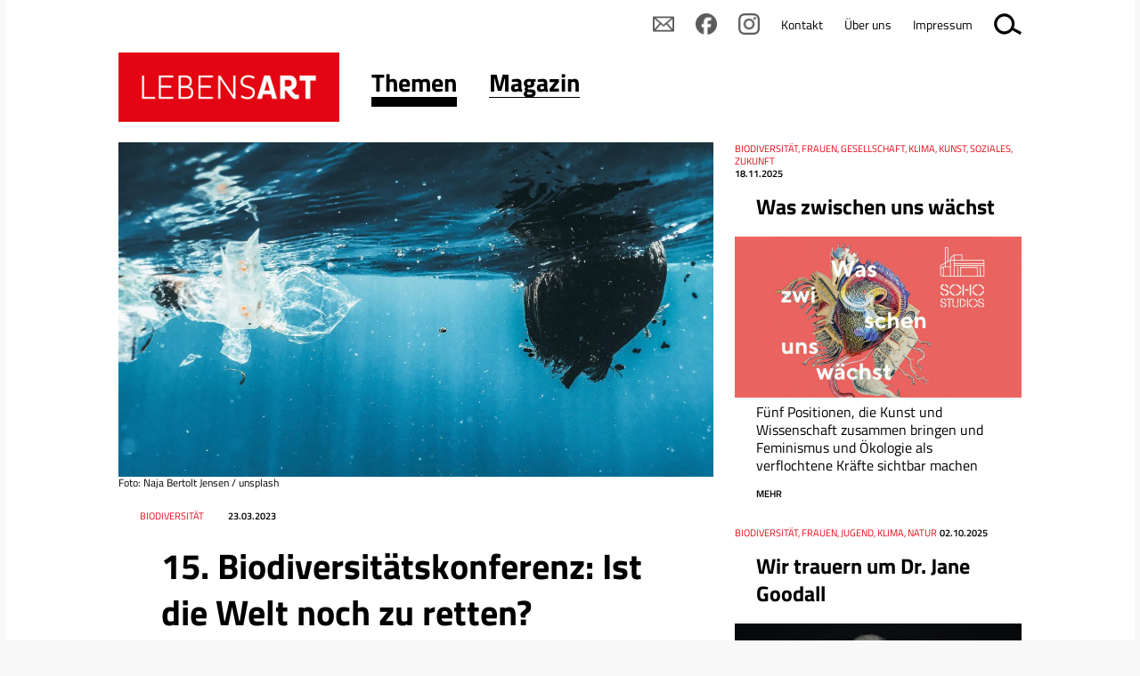

--- FILE ---
content_type: text/html; charset=UTF-8
request_url: https://www.lebensart.at/ist-die-welt-noch-zu-retten
body_size: 35256
content:
<!DOCTYPE html>
<html lang="de" prefix="og: http://ogp.me/ns#">
  <head>
		
    <meta name="viewport" content="width=device-width, initial-scale=1.0, minimum-scale=1.0"/>
    <meta name="robots" content="index, follow"/>    
    <meta http-equiv="Content-Language" content="de-at"/>
    <meta http-equiv="Content-Type" content="text/html; charset=utf-8"/>
    <meta http-equiv="Content-Style-Type" content="text/css"/>
    <meta http-equiv="expires" content="0"/>
    <meta http-equiv="x-ua-compatible" content="IE=edge"/>
    
   <title>15. Biodiversitätskonferenz: Ist die Welt noch zu retten? - LEBENSART</title> 

<meta itemprop="name" content="15. Biodiversitätskonferenz: Ist die Welt noch zu retten?">
<meta property="og:title" content="15. Biodiversitätskonferenz: Ist die Welt noch zu retten?">

<meta name="description" content="Im Oktober 2021 und Dezember 2022 fand in zwei Teilen die 15. Regierungskonferenz der Vereinten Nationen zum Erhalt der Biodiversität statt. Wird die Welt den Verlust der biologischen Vielfalt stoppen?">
<meta property="og:description" content="Im Oktober 2021 und Dezember 2022 fand in zwei Teilen die 15. Regierungskonferenz der Vereinten Nationen zum Erhalt der Biodiversität statt. Wird die Welt den Verlust der biologischen Vielfalt stoppen?">
<meta itemprop="description" content="Im Oktober 2021 und Dezember 2022 fand in zwei Teilen die 15. Regierungskonferenz der Vereinten Nationen zum Erhalt der Biodiversität statt. Wird die Welt den Verlust der biologischen Vielfalt stoppen?">

<meta property="article:modified_time" content="2024-04-15 15:20:51">
<meta property="article:published_time" content="2024-04-15 15:20:51">
<meta property="og:type" content="website">
<meta property="og:url" content="https://www.lebensart.at/ist-die-welt-noch-zu-retten">


<meta itemprop="image" content="https://www.lebensart.at/images/klein/8345.jpg">
<meta property="og:image" content="https://www.lebensart.at/images/klein/8345.jpg">
<link rel="image_src" href="https://www.lebensart.at/images/klein/8345.jpg">
<meta name="twitter:card" content="summary_large_image">
<link rel="preload" href="/fonts/titillium-web-v15-latin-300.eot" as="font" type="font/eot" crossorigin="anonymous">
<link rel="preload" href="/fonts/titillium-web-v15-latin-300.woff2" as="font" type="font/woff2" crossorigin="anonymous">
<link rel="preload" href="/fonts/titillium-web-v15-latin-300.woff" as="font" type="font/woff" crossorigin="anonymous">
<link rel="preload" href="/fonts/titillium-web-v15-latin-300.ttf" as="font" type="font/ttf" crossorigin="anonymous">
<link rel="preload" href="/fonts/titillium-web-v15-latin-300.svg#TitilliumWeb" as="font" type="font/svg" crossorigin="anonymous">
<link rel="preload" href="/fonts/titillium-web-v15-latin-regular.eot" as="font" type="font/eot" crossorigin="anonymous">
<link rel="preload" href="/fonts/titillium-web-v15-latin-regular.woff2" as="font" type="font/woff2" crossorigin="anonymous">
<link rel="preload" href="/fonts/titillium-web-v15-latin-regular.woff" as="font" type="font/woff" crossorigin="anonymous">
<link rel="preload" href="/fonts/titillium-web-v15-latin-regular.ttf" as="font" type="font/ttf" crossorigin="anonymous">
<link rel="preload" href="/fonts/titillium-web-v15-latin-regular.svg#TitilliumWeb" as="font" type="font/svg" crossorigin="anonymous">
<link rel="preload" href="/fonts/titillium-web-v15-latin-600.eot" as="font" type="font/eot" crossorigin="anonymous">
<link rel="preload" href="/fonts/titillium-web-v15-latin-600.woff2" as="font" type="font/woff2" crossorigin="anonymous">
<link rel="preload" href="/fonts/titillium-web-v15-latin-600.woff" as="font" type="font/woff" crossorigin="anonymous">
<link rel="preload" href="/fonts/titillium-web-v15-latin-600.ttf" as="font" type="font/ttf" crossorigin="anonymous">
<link rel="preload" href="/fonts/titillium-web-v15-latin-600.svg#TitilliumWeb" as="font" type="font/svg" crossorigin="anonymous">
<link rel="preload" href="/fonts/titillium-web-v15-latin-700.eot" as="font" type="font/eot" crossorigin="anonymous">
<link rel="preload" href="/fonts/titillium-web-v15-latin-700.woff2" as="font" type="font/woff2" crossorigin="anonymous">
<link rel="preload" href="/fonts/titillium-web-v15-latin-700.woff" as="font" type="font/woff" crossorigin="anonymous">
<link rel="preload" href="/fonts/titillium-web-v15-latin-700.ttf" as="font" type="font/ttf" crossorigin="anonymous">
<link rel="preload" href="/fonts/titillium-web-v15-latin-700.svg#TitilliumWeb" as="font" type="font/svg" crossorigin="anonymous">
<link rel="preload" href="/fonts/titillium-web-v15-latin-900.eot" as="font" type="font/eot" crossorigin="anonymous">
<link rel="preload" href="/fonts/titillium-web-v15-latin-900.woff2" as="font" type="font/woff2" crossorigin="anonymous">
<link rel="preload" href="/fonts/titillium-web-v15-latin-900.woff" as="font" type="font/woff" crossorigin="anonymous">
<link rel="preload" href="/fonts/titillium-web-v15-latin-900.ttf" as="font" type="font/ttf" crossorigin="anonymous">
<link rel="preload" href="/fonts/titillium-web-v15-latin-900.svg#TitilliumWeb" as="font" type="font/svg" crossorigin="anonymous">

<link href="/css/fonts.css" rel="stylesheet"/>
<link rel="stylesheet" href="/css/main.css?v=12"/>
<link rel="stylesheet" href="/css/basic.css?v=12"/>
<link rel="stylesheet" href="/css/user/userstyles.css"/>
    
<link rel="apple-touch-icon" sizes="180x180" href="/apple-touch-icon.png">
<link rel="icon" type="image/png" sizes="32x32" href="/favicon-32x32.png">
<link rel="icon" type="image/png" sizes="16x16" href="/favicon-16x16.png">
<link rel="manifest" href="/manifest.json">
<link rel="mask-icon" href="/safari-pinned-tab.svg" color="#d41217">
<meta name="theme-color" content="#ffffff">
    <!--if !IE-->
      <style>.Figure {overflow: hidden;</style>
    <!-- <![endif]-->

<!-- Matomo -->
<script type="text/javascript">
  var _paq = window._paq || [];
  _paq.push(['disableCookies']);
  _paq.push(['trackPageView']);
  _paq.push(['enableLinkTracking']);
  (function() {
    var u="https://matomo.marmara.at/";
    _paq.push(['setTrackerUrl', u+'matomo.php']);
    _paq.push(['setSiteId', '7']);
    var d=document, g=d.createElement('script'), s=d.getElementsByTagName('script')[0];
    g.type='text/javascript'; g.async=true; g.defer=true; g.src=u+'matomo.js'; s.parentNode.insertBefore(g,s);
  })();
</script>
<!-- End Matomo Code -->  </head>
  <body id="top" itemscope="itemscope" itemtype="http://schema.org/WebPage" class="LayoutArticle"><a id="skip-to-content" href="#content">zum Inhalt springen</a>

    <div id="site">

      <div id="content">

        <header id="header" role="banner">
          <div id="Channels" class="Channels">
            <nav class="nav megamenu Channels-nav">
              <ul class="nav-menu">
                <li class="Channels-logo Channels-item nav-item"><a href="/"><img style="height:auto;" width="298" height="94" src="/images/logo-lebensart.png" alt="LEBENSART" title="Home"/></a></li>
                <li class="Channels-item nav-item"><a href="https://www.lebensart.at/themen"  class="active"><span class="Channel-name">Themen</span></a>
                  <div class="Channels-level-2 sub-nav">
                    <div class="sub-nav-group">

	<ul class="ebene1 ">
		<li><a class="nav-item active" href="/umwelt">Umwelt &amp; Klima</a></li>
		<li><a class="nav-item" href="/natur-garten">Natur &amp; Garten</a></li>
		<li><a class="nav-item" href="/wohnen">Wohnen & Energie</a></li>
		<li><a class="nav-item" href="/essen">Essen</a></li>
		<li><a class="nav-item" href="/family">Family</a></li>
		<li><a class="nav-item" href="/mode-lifestyle">Lifestyle</a></li>
		<li><a class="nav-item" href="/gesellschaft">Gesellschaft</a></li>
		<li><a class="nav-item" href="/miteinander-in-st-poelten">Miteinander in St. Pölten</a></li>
	</ul>
                    </div>

	<div class="sub-nav-group">
    <section itemscope="itemscope" itemtype="http://schema.org/Newspaper" class="Teaser TeaserIssue TeaserIssueL">
      <!--
      <h3 itemprop="name" class="h3 Teaser-name">
        <a href="/zum-beitrag">Lebensart</a>
      </h3>
      -->
      <div class="Teaser-meta">
        <meta itemprop="headline" content="Vom Reparieren als nachhaltige Praxis und Glücksquelle&nbsp;bis zu Perspektiven zwischen zu viel und zu wenig Licht.&nbsp;"/>
        <dl>
          <dt class="topic">Thema</dt>
          <dd itemprop="keywords" class="topic">LEBENSART 5/2025</dd>
          <dt class="date">Datum</dt>
          <dd itemprop="datePublished" content="2018-02-01" class="date">01.02.2018</dd>
          <dt class="publisher"></dt>
          <dd itemscope="itemscope" itemprop="publisher" itemtype="http://schema.org/Organization" itemid="http://www.wikidata.org/entity/Q17124226" class="publisher">
            <meta itemprop="name" content="Lebensart Verlags GmbH"/>
          </dd>
          <dt class="url"></dt>
          <dd itemprop="url" href="http://www.lebensart.at" content="http://www.lebensart.at" class="url"></dd>
        </dl>
      </div>
      <figure itemscope="itemscope" itemtype="http://schema.org/ImageObject" class="Figure Teaser-figure">
        <div class="Figure-media">
          <a href="/lebensart-2025-5"><img style="height:auto;" width="150" height="200" itemprop="image" title="" alt="Das Cover der LEBENSART zeigt links eine Nahaufnahme eines Auges, über das ein Lichtstreifen fällt und auf der anderen Seite eine Decke auf der bunte Quasten und eine Schere liegen. Der Titel der Ausgabe 5/2025 ist "Lichtblicke"." src="/bild.php?id=9696&amp;size=gr&amp;sq="/></a>
        </div>
        <figcaption itemprop="caption" class="Figure-caption">Ausgabe 02-2018</figcaption>
      </figure>
      <div itemprop="description" class="Teaser-description">
        <p>Vom Reparieren als nachhaltige Praxis und Glücksquelle&nbsp;bis zu Perspektiven zwischen zu viel und zu wenig Licht.&nbsp;</p>
      </div>
      <ul class="Teaser-more Buttons">
        <li class="Buttons-item TeaserIssue-ButtonRead"><a href="/lebensart-2025-5" class="button">Inhalt</a></li>
        <li itemprop="offers" itemscope="itemscope" itemtype="http://schema.org/Offer" class="Buttons-item TeaserIssue-ButtonBuy"><a href="https://www.lebensart-verlag.at/lebensart-einzelheft-bestellen?ausgabe=202505" target="_blank" itemprop="url" class="button">kaufen</a></li>
        <li class="Buttons-item TeaserIssue-ButtonAbo"><a href="https://www.lebensart-verlag.at/abo" target="_blank" class="button">Abo bestellen</a></li>
        <li class="Buttons-item TeaserIssue-ButtonNewsletter"><a href="https://www.lebensart-verlag.at/newsletter-bestellen" class="button">Newsletter bestellen</a></li>
      </ul>
    </section>
    <ul class="PartnerSitesLogos">
      <li><a href="https://www.lebensart-reisen.at" target="_blank"><img style="height:auto;" width="298" height="93" src="/images/logo-lebensart-reisen.png" alt="Logo Lebensar Reisen" title="LEBENSART REISEN"/></a></li>
      <li><a href="https://www.businessart.at" target="_blank"><img style="height:auto;" width="298" height="93" src="/images/logo-businessart.png" alt="BUSINESSART" title="BUSINESSART"/></a></li>
      <li><a href="https://www.lebensart-verlag.at" target="_blank"><img style="height:auto;" width="298" height="93" src="/images/logo-lebensart-verlag.png" alt="LEBENSART VERLAG" title="LEBENSART VERLAG"/></a></li>
    </ul>
  </div>
                  </div>
                </li>
                <li class="nav-item"><a href="https://www.lebensart.at/magazin" ><span class="Channel-name">Magazin</span></a>
                  <div class="Channels-level-2 sub-nav">
                    <div class="sub-nav-group">

	<ul class="ebene1 ">
		<li><a class="nav-item" href="/magazin-archiv">Alle Ausgaben</a></li>
		<li><a class="nav-item" href="https://www.lebensart-verlag.at/abo" target="_blank">Abo bestellen</a></li>
		<li><a class="nav-item" href="https://www.lebensart-verlag.at/newsletter-bestellen" target="_blank">Newsletter bestellen</a></li>
		<li><a class="nav-item" href="https://www.lebensart.at/newsletter-online/" target="_blank">Aktueller Newsletter</a></li>
	</ul>
                    </div>

	<div class="sub-nav-group">
    <section itemscope="itemscope" itemtype="http://schema.org/Newspaper" class="Teaser TeaserIssue TeaserIssueL">
      <!--
      <h3 itemprop="name" class="h3 Teaser-name">
        <a href="/zum-beitrag">Lebensart</a>
      </h3>
      -->
      <div class="Teaser-meta">
        <meta itemprop="headline" content="Vom Reparieren als nachhaltige Praxis und Glücksquelle&nbsp;bis zu Perspektiven zwischen zu viel und zu wenig Licht.&nbsp;"/>
        <dl>
          <dt class="topic">Thema</dt>
          <dd itemprop="keywords" class="topic">LEBENSART 5/2025</dd>
          <dt class="date">Datum</dt>
          <dd itemprop="datePublished" content="2018-02-01" class="date">01.02.2018</dd>
          <dt class="publisher"></dt>
          <dd itemscope="itemscope" itemprop="publisher" itemtype="http://schema.org/Organization" itemid="http://www.wikidata.org/entity/Q17124226" class="publisher">
            <meta itemprop="name" content="Lebensart Verlags GmbH"/>
          </dd>
          <dt class="url"></dt>
          <dd itemprop="url" href="http://www.lebensart.at" content="http://www.lebensart.at" class="url"></dd>
        </dl>
      </div>
      <figure itemscope="itemscope" itemtype="http://schema.org/ImageObject" class="Figure Teaser-figure">
        <div class="Figure-media">
          <a href="/lebensart-2025-5"><img style="height:auto;" width="150" height="200" itemprop="image" title="" alt="Das Cover der LEBENSART zeigt links eine Nahaufnahme eines Auges, über das ein Lichtstreifen fällt und auf der anderen Seite eine Decke auf der bunte Quasten und eine Schere liegen. Der Titel der Ausgabe 5/2025 ist "Lichtblicke"." src="/bild.php?id=9696&amp;size=gr&amp;sq="/></a>
        </div>
        <figcaption itemprop="caption" class="Figure-caption">Ausgabe 02-2018</figcaption>
      </figure>
      <div itemprop="description" class="Teaser-description">
        <p>Vom Reparieren als nachhaltige Praxis und Glücksquelle&nbsp;bis zu Perspektiven zwischen zu viel und zu wenig Licht.&nbsp;</p>
      </div>
      <ul class="Teaser-more Buttons">
        <li class="Buttons-item TeaserIssue-ButtonRead"><a href="/lebensart-2025-5" class="button">Inhalt</a></li>
        <li itemprop="offers" itemscope="itemscope" itemtype="http://schema.org/Offer" class="Buttons-item TeaserIssue-ButtonBuy"><a href="https://www.lebensart-verlag.at/lebensart-einzelheft-bestellen?ausgabe=202505" target="_blank" itemprop="url" class="button">kaufen</a></li>
        <li class="Buttons-item TeaserIssue-ButtonAbo"><a href="https://www.lebensart-verlag.at/abo" target="_blank" class="button">Abo bestellen</a></li>
        <li class="Buttons-item TeaserIssue-ButtonNewsletter"><a href="https://www.lebensart-verlag.at/newsletter-bestellen" class="button">Newsletter bestellen</a></li>
      </ul>
    </section>
    <ul class="PartnerSitesLogos">
      <li><a href="https://www.lebensart-reisen.at" target="_blank"><img style="height:auto;" width="298" height="93" src="/images/logo-lebensart-reisen.png" alt="Logo Lebensar Reisen" title="LEBENSART REISEN"/></a></li>
      <li><a href="https://www.businessart.at" target="_blank"><img style="height:auto;" width="298" height="93" src="/images/logo-businessart.png" alt="BUSINESSART" title="BUSINESSART"/></a></li>
      <li><a href="https://www.lebensart-verlag.at" target="_blank"><img style="height:auto;" width="298" height="93" src="/images/logo-lebensart-verlag.png" alt="LEBENSART VERLAG" title="LEBENSART VERLAG"/></a></li>
    </ul>
  </div>
                  </div>
                </li>
              </ul>
            </nav>
          </div>
        </header>
        <main id="main" role="main">
      <nav id="js_Indexlinks" class="Indexlinks nav">
        <ol class="js_Indexlinks-list Indexlinks-list">
                  </ol>
      </nav>        	
          <article itemscope="itemscope" itemtype="http://schema.org/Article" class="Article">

  <header class="header Article-header">
    <h1 itemprop="name" class="h1 Article-name">15. Biodiversitätskonferenz: Ist die Welt noch zu retten?</h1>
    <div itemprop="description" class="intro Article-description">
      <p>Im Oktober 2021 und Dezember 2022 fand in zwei Teilen die 15. Regierungskonferenz der Vereinten Nationen zum Erhalt der Biodiversität statt. Wird die Welt den Verlust der biologischen Vielfalt stoppen?</p>
    </div>
    <div class="Article-meta">
      <dl><dt>Datum</dt>
        <dd itemprop="datePublished" content="2023-03-23" class="date">23.03.2023</dd>
        <dt>Ressort</dt>
        <dd itemprop="keywords" class="topic">Biodiversit&#228;t</dd>
      </dl>
    </div>
	
  <figure itemscope="itemscope" itemtype="http://schema.org/ImageObject" class="Figure Article-figure ">
  <div class="Figure-media">
    <img src="/bild.php?id=8345&amp;size=gr&amp;sq=" alt="Plastikmüll im Meer, unter der Wasseroberfläche fotografiert." title="" />
  </div>
  <figcaption itemprop="caption" class="Figure-caption"> Foto: Naja Bertolt Jensen / unsplash</figcaption>
	</figure>
	
  </header>
<section class="Article-body Article-body1">
	<p>Die Convention on Biological Diversity (CBD) ist ein internationales Umweltabkommen, bei dem staatenübergreifend Strategien zum Schutz der Artenvielfalt erarbeitet werden. Die Grundlage dazu wurde 1987 vom Umweltprogramm der Vereinten Nationen (UNEP) geschaffen, das Abkommen im Zuge der UN-Konferenz für Umwelt und Entwicklung in Rio de Janeiro 1992 unterzeichnet. Der Biodiversitätsverlust wurde also bereits vor mehr als 30 Jahren als akute Gefahr  ...</p>
<div class="aboonly">
<p>Guter Journalismus kostet Geld. Dieser Artikel ist daher nur für Abonnent*innen im Volltext verf&uuml;gbar.</p>
<p>Als Abonnent*in loggst du dich hier mit deiner Postleitzahl und deiner Kundennummer ein. Die Kundennummer findest du auf deiner Rechnung sowie aufgedruckt am Cover der LEBENSART.</p>
<p>Wenn du noch kein Abo hast, kannst du <a href="https://www.lebensart-verlag.at/abo" target="_blank">hier ein LEBENSART Abo bestellen</a>.</p>
<div>
Du möchtest uns erst kennenlernen? Abonniere <a rel="nofollow" href="/fuer-artikel-registrieren?article=ist-die-welt-noch-zu-retten">hier unseren Newsletter</a> – und lies diesen und weitere vier Artikel sofort gratis.
</div>

<form method="POST" action="/abologin.php" class="Form FormAbo">
<input type="hidden" name="article" value="/ist-die-welt-noch-zu-retten">
  <div class="row">
      <div class="Form-field Form-fieldText col-3">
        <label for="FormAbo-shipping-firstname" class="label">PLZ*</label>
        <input id="FormAbo-shipping-plz" type="text" name="plz" value="" placeholder="PLZ*" class="input" required />
      </div>
      <div class="Form-field Form-fieldText col-3">
        <label for="FormAbo-shipping-knr" class="label">Kundennummer*</label>
        <input id="FormAbo-shipping-knr" type="text" name="knr" value="" placeholder="Kundennummer*" class="input" required />
      </div>
  </div>
<input type="submit" value="Login" class="input Button ButtonMain">
</form>
</div>

	</section>
	
	<section class="Article-body Article-body-share">
	  <div class="Social-likes social-likes">
	    <div data-service="facebook" title="Share link on Facebook"></div>
	    <div data-service="twitter" title="Share link on Twitter"></div>
			<div data-service="linkedin" title="Share link on LinkedIn"></div>
	  </div>
	</section>
	


          </article>
          
          <aside class="Aside AsideMain">
<!-- begin item-type- id:16870 -->
<section itemscope="itemscope" itemtype="http://schema.org/Article" class="Teaser  ">

  <h3 itemprop="name" class="h3 Teaser-name"><a href="/was-zwischen-uns-waechst">Was zwischen uns wächst</a></h3>
  <div class="Teaser-meta">
    <dl><dt class="topic">Thema</dt>
	      <dd itemprop="keywords" class="topic">Biodiversit&#228;t, Frauen, Gesellschaft, Klima, Kunst, Soziales, Zukunft</dd><dt class="date">Datum</dt>
	      <dd itemprop="datePublished" content="2025-11-18" class="date">18.11.2025</dd>    </dl>
  </div>
<figure itemscope="itemscope" itemtype="http://schema.org/ImageObject" class="Figure Teaser-figure ">
    <div class="Figure-media">
      <a href="/was-zwischen-uns-waechst"><img style="height:auto;" width="1200" height="674" itemprop="image" loading="lazy" src="/bild.php?id=9637&amp;size=gr&amp;sq=" alt="Vor einem lachsfarbenen Hintergrund ist eine Zeichnung, von lebendigen, meerestierartigen Strukturen. Darum geflochten steht "Was zwischen uns wächst"" title=" Foto: Bild: Lena Rosa Haendle, Cati Krueger" class="b "/></a>
    </div>
    <!-- <figcaption itemprop="caption" class="Figure-caption">Foto: Bild: Lena Rosa Haendle, Cati Krueger</figcaption> -->
  </figure>
  
  <div itemprop="description" class="Teaser-description">
    <p>Fünf Positionen, die Kunst und Wissenschaft zusammen bringen und Feminismus und Ökologie als verflochtene Kräfte sichtbar machen</p>
  </div>  <div class="Teaser-more">
    <p><a href="/was-zwischen-uns-waechst">mehr</a></p>
  	</div>
</section><!-- end item-type- id:16870 -->
<!-- xlayout Teaser-Titel-Bild ende --><!-- begin item-type- id:16859 -->
<section itemscope="itemscope" itemtype="http://schema.org/Article" class="Teaser  ">

  <h3 itemprop="name" class="h3 Teaser-name"><a href="/jane-goodall-2025">Wir trauern um Dr. Jane Goodall</a></h3>
  <div class="Teaser-meta">
    <dl><dt class="topic">Thema</dt>
	      <dd itemprop="keywords" class="topic">Biodiversit&#228;t, Frauen, Jugend, Klima, Natur</dd><dt class="date">Datum</dt>
	      <dd itemprop="datePublished" content="2025-10-02" class="date">02.10.2025</dd>    </dl>
  </div>
<figure itemscope="itemscope" itemtype="http://schema.org/ImageObject" class="Figure Teaser-figure ">
    <div class="Figure-media">
      <a href="/jane-goodall-2025"><img style="height:auto;" width="1200" height="837" itemprop="image" loading="lazy" src="/bild.php?id=7282&amp;size=gr&amp;sq=" alt="Jane Goodall hat das Kinn auf die Hände gestützt. Sie trägt ein Schultertuch in weiß und rosttönen, ansonsten verschwimmt ihr schwarzer Pulli mit dem schwarzen Hintergrund." title=" Foto: Foto: Vincent Calmel, Jane Goodall Institute" class="b "/></a>
    </div>
    <!-- <figcaption itemprop="caption" class="Figure-caption">Foto: Foto: Vincent Calmel, Jane Goodall Institute</figcaption> -->
  </figure>
  
  <div itemprop="description" class="Teaser-description">
    <p>Die&nbsp;renommierte Ethologin, Naturschützerin und Expertin für Tierverhalten verstirbt im Alter von 91 Jahren - was bleibt, ist ihre&nbsp;Einladung, Verantwortung zu übernehmen.</p>
  </div>  <div class="Teaser-more">
    <p><a href="/jane-goodall-2025">mehr</a></p>
  	</div>
</section><!-- end item-type- id:16859 -->
<!-- xlayout Teaser-Titel-Bild ende --><!-- begin item-type- id:16712 -->
<section itemscope="itemscope" itemtype="http://schema.org/Article" class="Teaser  ">

  <h3 itemprop="name" class="h3 Teaser-name"><a href="https://www.lebensart.at/lebensart-5-2024-inhalt" target="_blank">LEBENSART 5/2024</a></h3>
  <div class="Teaser-meta">
    <dl>    </dl>
  </div>
<figure itemscope="itemscope" itemtype="http://schema.org/ImageObject" class="Figure Teaser-figure ">
    <div class="Figure-media">
      <a href="https://www.lebensart.at/lebensart-5-2024-inhalt" target="_blank"><img style="height:auto;" width="917" height="1200" itemprop="image" loading="lazy" src="/bild.php?id=9317&amp;size=gr&amp;sq=" alt="Auf dem Cover der Lebensart sind zwei Bilder zu sehen: Eine Frau die draußen aus einem Becher Tee trinkt und ein Kohlkopf mit Raureif. " title=" Foto: Coverfotos: Westend61/Connect Images/Jens Luebkemann, Anastasia Pixner/Unsplash, Covergestaltung: liga.co.at" class="b "/></a>
    </div>
    <!-- <figcaption itemprop="caption" class="Figure-caption">Foto: Coverfotos: Westend61/Connect Images/Jens Luebkemann, Anastasia Pixner/Unsplash, Covergestaltung: liga.co.at</figcaption> -->
  </figure>
  
  <div itemprop="description" class="Teaser-description">
    <p>Von Snow Food und Seelenwärmern, finanzieller Sicherheit, Weihnachtssegen und Wintertraditionen.</p>


  </div><ul class="Teaser-more Buttons">
	<li class="Buttons-item"><a class="button" href="https://www.lebensart.at/lebensart-5-2024-inhalt" target="_blank">Inhalt</a></li><li class="Buttons-item"><a href="https://www.lebensart-verlag.at/lebensart-einzelheft-bestellen?ausgabe=2024-5" class="button" target="_blank">Kaufen</a></li>
	</ul>
	
</section><!-- end item-type- id:16712 -->
<!-- xlayout Teaser-Titel-Bild ende --><!-- begin item-type- id:16686 -->
<section itemscope="itemscope" itemtype="http://schema.org/Article" class="Teaser  ">

  <h3 itemprop="name" class="h3 Teaser-name"><a href="/soho-jahresausstellung-2024">Eine Reise zu Klimagerechtigkeit</a></h3>
  <div class="Teaser-meta">
    <dl><dt class="topic">Thema</dt>
	      <dd itemprop="keywords" class="topic">Biodiversit&#228;t, Klima, Kunst, Termin</dd><dt class="date">Datum</dt>
	      <dd itemprop="datePublished" content="2024-10-17" class="date">17.10.2024</dd>    </dl>
  </div>
<figure itemscope="itemscope" itemtype="http://schema.org/ImageObject" class="Figure Teaser-figure ">
    <div class="Figure-media">
      <a href="/soho-jahresausstellung-2024"><img style="height:auto;" width="1200" height="846" itemprop="image" loading="lazy" src="/bild.php?id=9208&amp;size=gr&amp;sq=" alt="Hände, die von roten Bändern umwoben sind vor einem blassroten Hintergrund. " title=" Foto: Bild: Cati Krueger" class="b "/></a>
    </div>
    <!-- <figcaption itemprop="caption" class="Figure-caption">Foto: Bild: Cati Krueger</figcaption> -->
  </figure>
  
  <div itemprop="description" class="Teaser-description">
    <p>Gemeinsam lernen, gemeinsam handeln - SOHO-Jahresausstellung führt in Ottakring vom 8. November bis zum 1. Dezember auf eine gemeinsame Reise.</p>
  </div>  <div class="Teaser-more">
    <p><a href="/soho-jahresausstellung-2024">mehr</a></p>
  	</div>
</section><!-- end item-type- id:16686 -->
<!-- xlayout Teaser-Titel-Bild ende --><!-- begin item-type- id:16681 -->
<section itemscope="itemscope" itemtype="http://schema.org/Article" class="Teaser  ">

  <h3 itemprop="name" class="h3 Teaser-name"><a href="/artenvielfalt-grundlage-fuer-mensch-und-landwirtschaft">Artenvielfalt: Grundlage für Mensch und Landwirtschaft</a></h3>
  <div class="Teaser-meta">
    <dl><dt class="topic">Thema</dt>
	      <dd itemprop="keywords" class="topic">Biodiversit&#228;t, Landwirtschaft</dd><dt class="date">Datum</dt>
	      <dd itemprop="datePublished" content="2024-10-03" class="date">03.10.2024</dd>    </dl>
  </div>
<figure itemscope="itemscope" itemtype="http://schema.org/ImageObject" class="Figure Teaser-figure ">
    <div class="Figure-media">
      <a href="/artenvielfalt-grundlage-fuer-mensch-und-landwirtschaft"><img style="height:auto;" width="1200" height="676" itemprop="image" loading="lazy" src="/bild.php?id=9190&amp;size=gr&amp;sq=" alt="20240926_bio-pressefruehstueck_bio_austria_noew_c_mbrader" title="v.l.n.r.: Walter Klingenbrunner (Obmann BIO AUSTRIA NÖ & Wien), Patrick Schöder (Bischofsvikar Diözese Sankt Pölten), Philipp Reisinger (Geschäftsführer BIO AUSTRIA NÖ & Wien), ©Maria Brader/BIO AUSTRIA Foto: " class="b "/></a>
    </div>
    <!-- <figcaption itemprop="caption" class="Figure-caption">Foto: </figcaption> -->
  </figure>
  
  <div itemprop="description" class="Teaser-description">
    <p>Biodiversitätsrechner erfasst Naturleistungen: Biodiversitäts-Frühstück erzählt von der biologischen Landwirtschaft in NÖ &amp; Wien.</p>
  </div>  <div class="Teaser-more">
    <p><a href="/artenvielfalt-grundlage-fuer-mensch-und-landwirtschaft">mehr</a></p>
  	</div>
</section><!-- end item-type- id:16681 -->
<!-- xlayout Teaser-Titel-Bild ende -->          	
          </aside>
          
        </main>
        <nav id="IndexlinkTop" class="Indexlinks nav">
          <ol class="Indexlinks-list">
            <li class="Indexlinks-list-item"><a href="#top">Nach oben</a></li>
          </ol>
        </nav>

      </div>
    </div>

    <footer id="footer">
      <section id="footer-container">
        <ul class="PartnerSitesLogos PartnerSitesLogosAll">
          <li><a href="/"><img style="height:auto;" width="298" height="93" src="/images/logo-lebensart.png" alt="Logo Lebensart" title="LEBENSART"/></a></li>
          <li><a href="https://www.lebensart-reisen.at" target="_blank"><img style="height:auto;" width="298" height="93" src="/images/logo-lebensart-reisen.png" alt="Logo Lebensart Reisen" title="LEBENSART REISEN"/></a></li>
          <li><a href="https://www.businessart.at" target="_blank"><img style="height:auto;" width="298" height="93" src="/images/logo-businessart.png" alt="BUSINESSART" title="BUSINESSART"/></a></li>
          <li><a href="https://www.lebensart-verlag.at" target="_blank"><img style="height:auto;" width="298" height="93" src="/images/logo-lebensart-verlag.png" alt="LEBENSART VERLAG" title="LEBENSART VERLAG"/></a></li>
        </ul>
        <div id="ChannelsFooter" class="Channels ChannelsFooter">
          <nav class="nav">
            <ul class="nav-menu">
              <li class="Channels-item nav-item"><a href="https://www.lebensart.at/themen"  class="active"><span class="Channel-name">Themen</span></a>
                <div class="Channels-level-2 sub-nav">
                  <div class="sub-nav-group">

	<ul class="ebene1 ">
		<li><a class="nav-item active" href="/umwelt">Umwelt &amp; Klima</a></li>
		<li><a class="nav-item" href="/natur-garten">Natur &amp; Garten</a></li>
		<li><a class="nav-item" href="/wohnen">Wohnen & Energie</a></li>
		<li><a class="nav-item" href="/essen">Essen</a></li>
		<li><a class="nav-item" href="/family">Family</a></li>
		<li><a class="nav-item" href="/mode-lifestyle">Lifestyle</a></li>
		<li><a class="nav-item" href="/gesellschaft">Gesellschaft</a></li>
		<li><a class="nav-item" href="/miteinander-in-st-poelten">Miteinander in St. Pölten</a></li>
	</ul>
                  </div>
                </div>
              </li>
              <li class="nav-item"><a href="https://www.lebensart.at/magazin" ><span class="Channel-name">Magazin</span></a>
                <div class="Channels-level-2 sub-nav">
                  <div class="sub-nav-group">

	<ul class="ebene1 ">
		<li><a class="nav-item" href="/magazin-archiv">Alle Ausgaben</a></li>
		<li><a class="nav-item" href="https://www.lebensart-verlag.at/abo" target="_blank">Abo bestellen</a></li>
		<li><a class="nav-item" href="https://www.lebensart-verlag.at/newsletter-bestellen" target="_blank">Newsletter bestellen</a></li>
		<li><a class="nav-item" href="https://www.lebensart.at/newsletter-online/" target="_blank">Aktueller Newsletter</a></li>
	</ul>
                  </div>
                </div>
              </li>
              <li class="nav-item nav-item-NoChannel">
                <div class="Channels-level-2 sub-nav">
                  <div class="sub-nav-group">
                    <ul>
                      <li><a href="https://www.businessart.at/kommunikation#gestalterinnen">Finde Nachhaltige Unternehmen</a></li>
                      <li><a href="https://www.lebensart-verlag.at/agb-und-datenschutz" target="_blank">AGB</a></li>
                      <li><a href="https://www.lebensart-verlag.at/mediadaten" target="_blank">Mediadaten</a></li>
                      <li><a href="https://www.lebensart-verlag.at/lea-impressum" target="_blank">Über uns Kontakt Impressum</a></li>
                    </ul>
                  </div>
                </div>
              </li>
              <li class="nav-item nav-item-NoChannel">
                <div class="Channels-level-2 sub-nav">
                  <div class="sub-nav-group">
                    <ul>
                      <li><a href="https://www.lebensart-verlag.at/newsletter-bestellen" target="_blank"class="button">Newsletter bestellen</a></li>
                      <li><a href="https://www.lebensart-verlag.at/abo" target="_blank" class="button">Abo bestellen</a></li>
                    </ul>
                  </div>
                </div>
              </li>
            </ul>
          </nav>
        </div>
      </section>
    </footer>  
		<nav id="shortcuts" class="navtop">
      <div class="navtop-container">
        <ul class="navtop-itemlist">
        	<li class="navtop-item navtop-item-f"><a href="https://www.lebensart-verlag.at/newsletter-bestellen" title="Newsletter bestellen" target="_blank"><img style="height:auto;" width="28" height="20" src="/images/icon-email.png" alt="Newsletter bestellen"/></a></li>
          <li class="navtop-item navtop-item-f"><a href="//www.facebook.com/LEBENSART.Magazin/" title="Besuche uns auf Facebook" target="_blank"><img style="height:auto;" width="20" height="20" src="/images/icon-facebook.png" alt="LEBENSART Magazin auf Facebook"/></a></li>
          <li class="navtop-item navtop-item-f"><a href="https://www.instagram.com/lebensart.magazin/" title="Folge uns auf Instagram" target="_blank"><img style="height:auto;" width="20" height="20" src="/images/icon-insta.png" alt="LEBENSART Magazin auf Instagram"/></a></li>
          <li class="navtop-item"><a href="https://www.lebensart-verlag.at/kontakt" target="_blank">Kontakt</a></li>
          <li class="navtop-item"><a href="https://www.lebensart-verlag.at/vision-werte" target="_blank">Über uns</a></li>
          <li class="navtop-item"><a href="https://www.lebensart-verlag.at/impressum" target="_blank">Impressum</a></li>
        </ul>
        <div class="navtop-search">
          <form id="suche" role="search" class="navtop-search-form" method="GET" action="/start.php">
          	<input type="hidden" name="list" value="yes">
          	<input type="hidden" name="sort" value="begindat_desc">
          	<input type="hidden" name="layout" value="suchliste">
            <label for="suchstr" data-jscomp-toggle-block="selector='#navtop-search-inputs'" class="navtop-search-label jscomp-toggle-block"><img style="height:auto;" width="31" height="24" src="/images/icon-search.png" alt="Suche" title="Suche" class="toggle"/></label>
            <div id="navtop-search-inputs">
              <input id="suchstr" type="text" name="suchstr" value="" placeholder="suchen..." class="navtop-search-input"/>
              <input type="submit" value="&gt;"  class="button navtop-search-submit"/>
            </div>
          </form>
        </div>
      </div>
    </nav>        <script src="/js/site.min.js?v=6"></script>
    <script language="javascript" type="text/javascript" src="/js/cms.js"></script>
  </body>
</html>